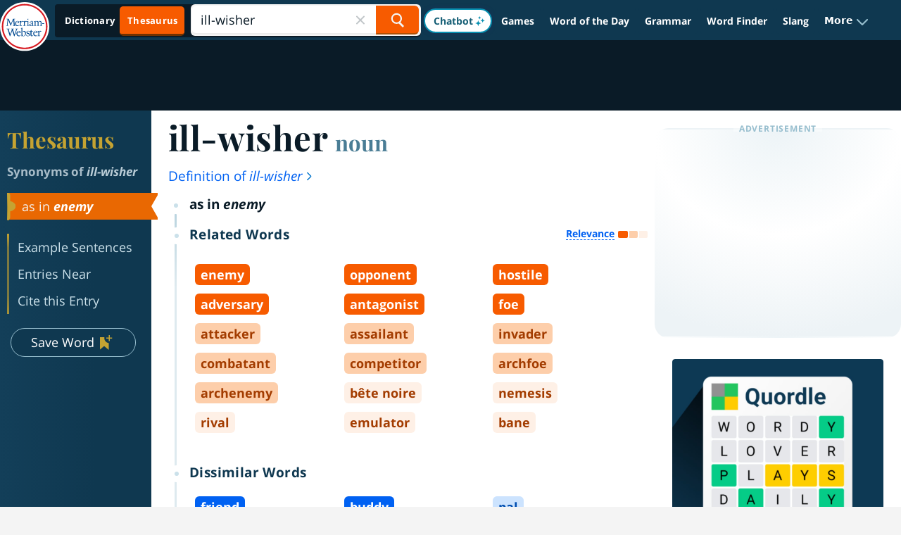

--- FILE ---
content_type: text/plain; charset=utf-8
request_url: https://ads.adthrive.com/http-api/cv2
body_size: 4716
content:
{"om":["00180d97-08c8-4850-b78f-051829706c8f","00xbjwwl","0163743-1891/85329","07sn7ehi","0929nj63","0iyi1awv","0mvqppcd","0p298ycs8g7","0pycs8g7","1","1011_302_56233481","1011_302_56924238","1028_8728253","10298ua7afe","10310289136970_522754849","10310289136970_559920874","10339421-5836009-0","10339426-5836008-0","10ua7afe","11142692","11509227","11769257","1185:1610326628","11896988","12010080","12010084","12010088","12168663","12169133","12171164","12171239","12174278","12176509","124682_696","124843_10","124844_23","12850754","12850756","1610326728","16kv3oel","17_24683319","17_24696334","17_24766940","17_24767200","17_24794142","1891/84805","1891/85321","1blmvu4v","1dynz4oo","1e3fzviw","1ftzvfyu","1h7yhpl7","1kpjxj5u","1zjn1epv","201500257","201672019","201735631","202430_200_EAAYACogIm3jX30jHExW.LZiMVanc.j-uV7dHZ7rh4K3PRdSnOAyBBuRK60_","202430_200_EAAYACogrPcXlVDpv4mCpFHbtASH4.EGy-m7zq791oD26KFcrCUyBCeqWqs_","206_487951","2132:44266244","2132:45327625","2132:45327626","2132:45327631","2132:45999649","2249:650628523","2249:650650503","2307:16kv3oel","2307:2gev4xcy","2307:2xe5185b","2307:4etfwvf1","2307:4mmcjpc4","2307:794di3me","2307:79mkktxr","2307:7a0tg1yi","2307:7cmeqmw8","2307:7fmk89yf","2307:7qevw67b","2307:7xb3th35","2307:8linfb0q","2307:8roqy91q","2307:a566o9hb","2307:axihqhfq","2307:bpecuyjx","2307:bu0fzuks","2307:duxvs448","2307:e9qxwwf1","2307:ey8vsnzk","2307:f3tdw9f3","2307:f5uvyvzt","2307:g749lgab","2307:gn3plkq1","2307:hfqgqvcv","2307:hswgcqif","2307:iiu0wq3s","2307:l0mfc5zl","2307:l2zwpdg7","2307:lryy2wkw","2307:lshbpt6z","2307:m30fx1mp","2307:p91c42i1","2307:qc6w6bra","2307:s2ahu2ae","2307:tdv4kmro","2307:u4atmpu4","2307:x5dl9hzy","2319_66419_T26192414","23422064","23595971","24081062","2409_25495_176_CR52092921","2409_25495_176_CR52092922","2409_25495_176_CR52178317","2409_25495_176_CR52236264","24598437","24602726","24694792","24694793","24694794","247654825","25048198","25_87z6cimm","25_m2n177jy","25_oz31jrd0","25_ti0s3bz3","25_vfvpfnp8","25_zwzjgvpw","2662_199916_T26260025","2662_200562_8172720","2662_200562_8182931","2676:86082701","2676:86082782","2676:86698023","2711_64_12147059","2711_64_12169133","27157563","2715_9888_522709","28925636","28933536","29414696","2gev4xcy","2gglwanz","2tm990rf","2xhes7df","3018/0e5b2857e82af47ea27075ffbda136c4","308_125203_18","308_125204_13","33419362","33603859","33604490","33605181","33608594","33637455","349088d1-de58-49cd-85b1-6404238ee97e","34949970","36206638-8e1a-4f0e-97a6-6a7e15142dff","3646_185414_T26335189","3658_15038_suixnuyn","3658_15066_udodk67s","3658_15078_fqeh4hao","3658_15106_u4atmpu4","3658_15761_T26365763","3658_203382_f3tdw9f3","3658_22079_mne39gsk","3658_22898_T25553828","3658_25093_T26146685","3658_584923_T26160879","3658_644013_rnvjtx7r","381513943572","3822:24417995","3858:7641990","38f1cf0a-a211-41ef-87d9-b3a43560198a","39364467","3LMBEkP-wis","3aptpnuj","3c5dkic6","3v2n6fcp","409_189217","409_216364","409_216386","409_225978","409_225992","409_226312","409_226331","409_226336","409_227239","409_228346","4114:iheartmedia-4505","42231835","436396574","43645781","45327625","458901553568","47869802","485027845327","48700636","48700651","48877306","49123012","4941618","49869013","4etfwvf1","4gx2hhfb","4n9mre1i","4qks9viz","50923117","5128f7a1-cace-460e-90a4-acde3a8d1fb1","51372355","51372434","53v6aquw","54639987","54779847","54779856","54779873","547869","5504:203526","5504:203696","5504:203952","5504:203981","5510:bb6qv9bt","5510:mznp7ktv","5510:pefxr7k2","5510:ta6sha5k","5510:u4atmpu4","5510:ujl9wsn7","554442","554471","554478","554480","55763524","557_409_220139","557_409_220332","557_409_223589","557_409_225988","558_93_2mokbgft","558_93_axihqhfq","558_93_ou8gxy4u","55961708","55961723","564549740","56824595","588062576109","59856354","5989_91771_703975757","5989_91771_705981069","60638194","61444196","61524915","618576351","618653722","618876699","618980679","61900466","619089559","61916211","61932920","61932925","61932957","62187798","6226508011","6226527055","6226530649","6226547143","6250_66552_1114688213","627309156","627309159","628015148","628086965","628153053","628153173","628222860","628223277","628360579","628360582","628444259","628444349","628444433","628444439","628456307","628456310","628456313","628456379","628456382","628456391","628622163","628622172","628622175","628622178","628622241","628622244","628622247","628622250","628683371","628687043","628687157","628687460","628687463","628803013","628841673","629007394","629009180","629167998","629168001","629168010","629168565","629171196","629171202","62946743","62949920","62983846","630137823","630928655","63100589","63117005","6365_61796_784880263591","6365_61796_785326944429","6365_61796_790703534141","63barbg1","644qbcd7","659216891404","659713728691","673375558002","680_99480_700109379","683821359302","690_99485_1610326728","697189885","697190006","697190012","697190072","697876985","697876986","697876997","697877001","697893164","6cqn9jfm","6ejtrnf9","6mrds7pc","6nj9wt54","6tj9m7jw","6wclm3on","6zt4aowl","700109389","702397981","702423494","704889081","705035662","705115233","705115442","705115523","705116521","705415296","705555311","70_85444747","7354_138543_85444701","7354_138543_85444734","7354_138543_85444747","7414_121891_6230937","74243_74_18364017","74243_74_18364062","74243_74_18364087","74243_74_18364134","74_18268078","74wv3qdx","773545599082","78827816","794di3me","79515074","79515090","7969_149355_45999649","79ju1d1h","7a0tg1yi","7cmeqmw8","7f298mk89yf","7fmk89yf","7qIE6HPltrY","7qevw67b","7vnmgcxm","7xb3th35","8154361","8193073","8193078","8193095","81x4dv6q","85393219","85444700","85444701","85444734","85444747","85702027","85943197","85987389","86434333","86509222","8666/7cd4d5087da37c02cd8f72043b73ba5e","8666/87feac90a39a46fc478dd6042af9e7cc","86925905","86925906","86925932","86925934","86925937","86925938","86991451","86991452","8852912982349114675","8968064","8euh5txf","8h0jrkwl","8l298infb0q","8linfb0q","8orkh93v","8w4klwi4","9010/6d6f4081f445bfe6dd30563fe3476ab4","9057/0328842c8f1d017570ede5c97267f40d","9057/211d1f0fa71d1a58cabee51f2180e38f","9057/b232bee09e318349723e6bde72381ba0","90_12491687","97_8193073","97_8193078","9nex8xyd","9q193nw6","9vykgux1","a1jsuk6w","a566o9hb","a7298wye4jw","a7wye4jw","a8beztgq","af9kspoi","am5rpdwy","aok5h605","axihqhfq","bb6qv9bt","bd5xg6f6","bpecuyjx","bu0fzuks","bwthmrr1","c-Mh5kLIzow","c1hsjx06","c25t9p0u","c7z0h277","cr-2azmi2ttu9vd","cr-2azmi2ttuatj","cr-2azmi2ttubwe","cr-6ovjht2eu9vd","cr-6ovjht2eubxe","cr-98yyye8vu8rm","cr-98yyye8xubxf","cr-9cqtwg3qverhx5","cr-Bitc7n_p9iw__vat__49i_k_6v6_h_jce2vj5h_I4lo9gokm","cr-Bitc7n_p9iw__vat__49i_k_6v6_h_jce2vj5h_KnXNU4yjl","cr-Bitc7n_p9iw__vat__49i_k_6v6_h_jce2vj5h_zKxG6djrj","cr-a9s2xf1tubwj","cr-aaqt0j8yubwj","cr-aav22g2vubwj","cr-aaw20e3pubwj","cr-aaw20e3rubwj","cr-aawz2m5qubwj","cr-aawz3f3yubwj","cr-dby2yd7wx7tmu","cr-f6puwm2x27tf1","cr-f6puwm2yu7tf1","cr-g7ywwk2qvft","cr-wzt6eo5fubwe","cr223-e8r0zf8qxeu","cv0h9mrv","d67bb3dc-6669-4c2d-adf2-da35cbf20a42","de66hk0y","dg2WmFvzosE","dg7oyplp","dsp-404751","duovgl0f","e2fb638d-f786-49ab-b690-5bb40551abac","e9qxwwf1","eal0nev6","eayuwgom","echvksei","extremereach_creative_76559239","ey8vsnzk","f3h9fqou","f3tdw9f3","f5uvyvzt","f7u6bcn5","f8e4ig0n","feueU8m1y4Y","fj298p0ceax","fjp0ceax","g749lgab","galtir63","ge4kwk32","gn3plkq1","h0zwvskc","h1m1w12p","h9sd3inc","hffavbt7","hfqgqvcv","hgcz88yc","hrwidqo8","hu52wf5i","hxxrc6st","hya8dpaz","i1gs57kc","i2aglcoy","i8q65k6g","i90isgt0","iaqttatc","iiu0wq3s","ipv3g3eh","iqdsx7qh","iy6hsneq","j39smngx","jsy1a3jk","k0csqwfi","k2gvmi4i","k2xfz54q","k83t7fjn","kdsr5zay","kk2985768bd","kk5768bd","knoebx5v","ll77hviy","lr298yy2wkw","lryy2wkw","lshbpt6z","lxlnailk","m2n177jy","m4xt6ckm","mkqvbkki","mmr74uc4","mne39gsk","muvxy961","n3egwnq7","n8w0plts","ntjn5z55","nv5uhf1y","o54qvth1","o9jput43","of8dd9pr","ofoon6ir","ou8gxy4u","oz31jrd0","p0z6d8nt","p91c42i1","pi9dvb89","piwneqqj","pkydekxi","pl298th4l1a","poc1p809","qc6w6bra","qqvgscdx","rnvjtx7r","rrlikvt1","s2ahu2ae","s4s41bit","sbp1kvat","t58xxlzd","t58zjs8i","t73gfjqn","t7d69r6a","tzngt86j","u30fsj32","u4atmpu4","udke8iyu","ujl9wsn7","utberk8n","v6jdn8gd","v6qt489s","v8w9dp3o","vdcb5d4i","ven7pu1c","vmn1juoe","vp295pyf","w1ws81sy","wf9qekf0","wih2rdv3","wrjrnf4i","wsyky9op","wvuhrb6o","x420t9me","xncaqh7c","xtxa8s2d","xxz8lwdr","xzhzyk69","y51mrt5e","y51tr986","yass8yy7","yi6qlg3p","yl9likui","ylz2n35t","z0t9f1cw","zep75yl2","zgw37lur","zibvsmsx","zpm9ltrh","zsvdh1xi","ztlksnbe","zw6jpag6","7979132","7979135"],"pmp":[],"adomains":["123notices.com","1md.org","about.bugmd.com","acelauncher.com","adameve.com","akusoli.com","allyspin.com","askanexpertonline.com","atomapplications.com","bassbet.com","betsson.gr","biz-zone.co","bizreach.jp","braverx.com","bubbleroom.se","bugmd.com","buydrcleanspray.com","byrna.com","capitaloneshopping.com","clarifion.com","combatironapparel.com","controlcase.com","convertwithwave.com","cotosen.com","countingmypennies.com","cratedb.com","croisieurope.be","cs.money","dallasnews.com","definition.org","derila-ergo.com","dhgate.com","dhs.gov","displate.com","easyprint.app","easyrecipefinder.co","fabpop.net","familynow.club","fla-keys.com","folkaly.com","g123.jp","gameswaka.com","getbugmd.com","getconsumerchoice.com","getcubbie.com","gowavebrowser.co","gowdr.com","gransino.com","grosvenorcasinos.com","guard.io","hero-wars.com","holts.com","instantbuzz.net","itsmanual.com","jackpotcitycasino.com","justanswer.com","justanswer.es","la-date.com","lightinthebox.com","liverrenew.com","local.com","lovehoney.com","lulutox.com","lymphsystemsupport.com","manualsdirectory.org","meccabingo.com","medimops.de","mensdrivingforce.com","millioner.com","miniretornaveis.com","mobiplus.me","myiq.com","national-lottery.co.uk","naturalhealthreports.net","nbliver360.com","nikke-global.com","nordicspirit.co.uk","nuubu.com","onlinemanualspdf.co","original-play.com","outliermodel.com","paperela.com","paradisestays.site","parasiterelief.com","peta.org","photoshelter.com","plannedparenthood.org","playvod-za.com","printeasilyapp.com","printwithwave.com","profitor.com","quicklearnx.com","quickrecipehub.com","rakuten-sec.co.jp","rangeusa.com","refinancegold.com","robocat.com","royalcaribbean.com","saba.com.mx","shift.com","simple.life","spinbara.com","systeme.io","taboola.com","tackenberg.de","temu.com","tenfactorialrocks.com","theoceanac.com","topaipick.com","totaladblock.com","usconcealedcarry.com","vagisil.com","vegashero.com","vegogarden.com","veryfast.io","viewmanuals.com","viewrecipe.net","votervoice.net","vuse.com","wavebrowser.co","wavebrowserpro.com","weareplannedparenthood.org","xiaflex.com","yourchamilia.com"]}